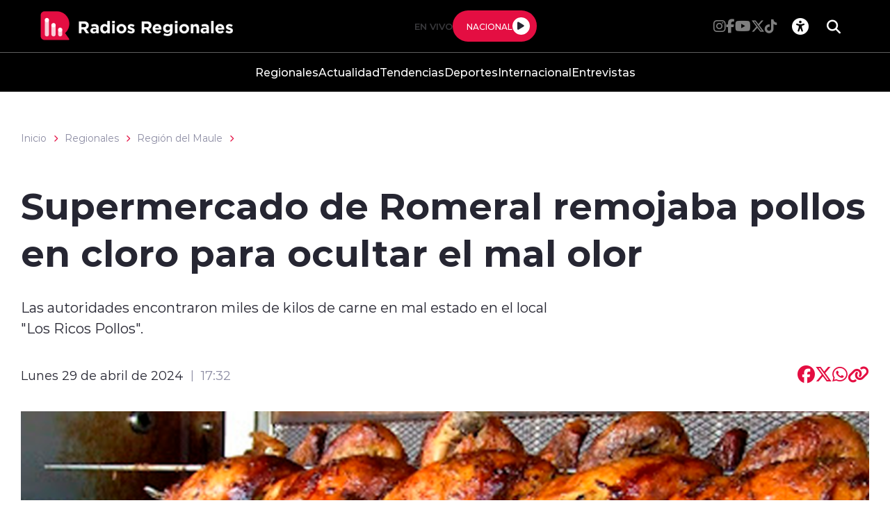

--- FILE ---
content_type: text/html; charset=utf-8
request_url: https://radiosregionales.cl/regionales/region-del-maule/supermercado-de-romeral-remojaba-pollos-en-cloro-para-ocultar-el-mal-olor
body_size: 40796
content:
<!DOCTYPE HTML>
<html lang="es-CL">
    <head>
        <!-- Meta tags -->
        


<!-- 20240429173644 -->
<title>Supermercado de Romeral remojaba pollos en cloro para ocultar el mal olor | Radios Regionales</title>
<meta name="robots" content="index,follow,noodp,noydir">
<meta charset="utf-8">
<meta name="description" content="Las autoridades encontraron miles de kilos de carne en mal estado en el local &#34;Los Ricos Pollos&#34;.">
<link rel="canonical" href="https://radiosregionales.cl/regionales/region-del-maule/supermercado-de-romeral-remojaba-pollos-en-cloro-para-ocultar-el-mal-olor">
<!-- utiles -->
<meta name="viewport" content="width=device-width, initial-scale=1.0">
<meta name="HandheldFriendly" content="True">
<meta name="format-detection" content="telephone=no">
<meta http-equiv="X-UA-Compatible" content="IE=edge">
<meta name="author" content="Radios Regionales" >
<link rel="shorcut icon" href="/radios/favicon.png" type="image/x-icon">
<link rel="icon" href="/radios/favicon.png" type="image/x-icon">
<!-- Meta tags Twitter-->
<meta name="twitter:card" content="summary_large_image">
<meta name="twitter:site" content="@R_Regionales">
<meta name="twitter:title" content="Supermercado de Romeral remojaba pollos en cloro para ocultar el mal olor">
<meta name="twitter:description" content="Las autoridades encontraron miles de kilos de carne en mal estado en el local &#34;Los Ricos Pollos&#34;.">

<meta property="twitter:image" content="https://radiosregionales.cl/radios/site/artic/20240429/imag/foto_0000002420240429173644/pollo.png">



<!-- Meta tags FB  -->
<meta property="og:url" content="https://radiosregionales.cl/regionales/region-del-maule/supermercado-de-romeral-remojaba-pollos-en-cloro-para-ocultar-el-mal-olor">
<meta property="og:type" content="website">
<meta property="og:title" content="">
<meta property="og:description" content="">

<meta property="og:image" content="https://radiosregionales.cl/radios/site/artic/20240429/imag/foto_0000002420240429173644/pollo.png">
<meta property="og:image:width" content="">
<meta property="og:image:height" content="">



<script type="application/ld+json">
    {
        "@context": "https://schema.org/",
        "@type": "NewsArticle",
        "mainEntityOfPage": {
            "@type": "Webpage",
            "name": "Radios Regionales",
            "url": "https://radiosregionales.cl/regionales/region-del-maule/supermercado-de-romeral-remojaba-pollos-en-cloro-para-ocultar-el-mal-olor"
        },
        "headline": "",
        "image": [
        "https://radiosregionales.cl/radios/site/artic/20240429/imag/foto_0000002420240429173644/pollo.png","https://radiosregionales.cl/radios/site/artic/20240429/imag/foto_0000001420240429173644/pollo.png"
        ],
        "inLanguage": "es-ES",
        "datePublished": "2024-04-29T17:32:00-04:00",
        "author": {
            "@type": "Organization",
            "name": "Radios Regionales"
        },
        "publisher": {
            "@type": "Organization",
            "logo": {"@type": "ImageObject", "url": "https://radiosregionales.cl/radios/imag/v1/logos/logo_main.png"},
            "name": "Radios Regionales",
            "sameAs": ["https://www.facebook.com/radiosregionalessseo", "https://twitter.com/@R_Regionales"]
        }
    }
</script>
        
<!-- TS = "20240429173644" -->




    
    









        <!--CSS-->
        <link href="/radios/css/css/main-av-1718125434-av-.css" rel="stylesheet" type="text/css">
<link href="/radios/css/css/gridpak-av-1718125434-av-.css" rel="stylesheet" type="text/css">
<link href="/radios/css/css/swiper-bundle.min-av-1718125434-av-.css" rel="stylesheet" type="text/css">
<link href="/radios/css/css/fontawesome/fontawesome.min-av-1718125434-av-.css" rel="stylesheet" type="text/css">
<link href="/radios/css/css/fontawesome/brands.min-av-1718125434-av-.css" rel="stylesheet" type="text/css">
<link href="/radios/css/css/fontawesome/solid.min-av-1718125434-av-.css" rel="stylesheet" type="text/css">
<link href='/radios/css/css/articulo.css' rel="stylesheet" type="text/css">
<link href='/radios/css/css/estilos_vtxt.css' rel="stylesheet" type="text/css">
        <!-- Google Tag Manager -->
<script>(function(w,d,s,l,i){w[l]=w[l]||[];w[l].push({'gtm.start':
    new Date().getTime(),event:'gtm.js'});var f=d.getElementsByTagName(s)[0],
    j=d.createElement(s),dl=l!='dataLayer'?'&l='+l:'';j.async=true;j.src=
    'https://www.googletagmanager.com/gtm.js?id='+i+dl;f.parentNode.insertBefore(j,f);
    })(window,document,'script','dataLayer','GTM-M8XHWNF');
</script>
<!-- End Google Tag Manager -->

<!-- Google Ads -->
<script async src="https://pagead2.googlesyndication.com/pagead/js/adsbygoogle.js"></script>
<script async src="https://securepubads.g.doubleclick.net/tag/js/gpt.js"></script>
<script async src="https://pagead2.googlesyndication.com/pagead/js/adsbygoogle.js?client=ca-pub-2945140222694836" crossorigin="anonymous"></script>

<!-- Google Ads -->

<!-- GPT performance -->
<link rel="dns-prefetch" href="https://securepubads.g.doubleclick.net" />
<link rel="preconnect" href="https://securepubads.g.doubleclick.net" crossorigin />
<!-- End GPT performance -->


        <script async src='https://securepubads.g.doubleclick.net/tag/js/gpt.js'></script>
<script>
window.googletag = window.googletag || {cmd: []};

window.googletagDefinition = {
    "radios_reg_itt": {
        "adUnitPath": "/22066609976/radios_regionales/radios_reg_itt",
        "size": [[1, 1]],
        "divId": "radios_reg_itt",
        "sizeMap":""
    },
    "radios_reg_sticky": {
        "adUnitPath": "/22066609976/radios_regionales/radios_reg_sticky",
        "size": [[1, 2]],
        "divId": "radios_reg_sticky",
        "sizeMap":""
    },
    "radios_reg_top": {
        "adUnitPath": "/22066609976/radios_regionales/radios_reg_top",
        "size": [[320, 50], [320, 100], [728, 90], [970, 90], [970, 250], [980, 90], [980, 120], [300, 100], [300, 75], [300, 50]],
        "divId": "radios_reg_top",
        "sizeMap": "mapTop"
    },
    "radios_reg_middle1": {
        "adUnitPath": "/22066609976/radios_regionales/radios_reg_middle1",
        "size": [[300, 250], [300, 300], [728, 90], [970, 90], [970, 250], [980, 90], [980, 120]],
        "divId": "radios_reg_middle1",
        "sizeMap": "mapMiddle"
    },
    "radios_reg_middle2": {
        "adUnitPath": "/22066609976/radios_regionales/radios_reg_middle2",
        "size": [[300, 250], [300, 300], [728, 90], [970, 90], [970, 250], [980, 90], [980, 120]],
        "divId": "radios_reg_middle2",
        "sizeMap": "mapMiddle"
    },
    "radios_reg_middle3": {
        "adUnitPath": "/22066609976/radios_regionales/radios_reg_middle3",
        "size": [[300, 250], [300, 300], [728, 90], [970, 90], [970, 250], [980, 90], [980, 120]],
        "divId": "radios_reg_middle3",
        "sizeMap": "mapMiddle"
    },
    "radios_reg_middle4": {
        "adUnitPath": "/22066609976/radios_regionales/radios_reg_middle4",
        "size": [[300, 250], [300, 300], [728, 90], [970, 90], [970, 250], [980, 90], [980, 120]],
        "divId": "radios_reg_middle4",
        "sizeMap": "mapMiddle"
    },
    "radios_reg_middle1_art":{
        "adUnitPath":"/22066609976/radios_regionales/radios_reg_middle1_art",
        "size":[[300, 250], [300, 300], [320, 100]],
        "divId":"radios_reg_middle1_art",
        "sizeMap":""
    },
    "radios_reg_middle2_art":{
        "adUnitPath":"/22066609976/radios_regionales/radios_reg_middle2_art",
        "size":[[300, 250], [300, 300], [320, 100]],
        "divId":"radios_reg_middle2_art",
        "sizeMap":""
    },
    "radios_reg_right1": {
        "adUnitPath": "/22066609976/radios_regionales/radios_reg_right1",
        "size": [[300, 250], [300, 300], [320, 100]],
        "divId": "radios_reg_right1",
        "sizeMap": "mapRight"
    },
    "radios_reg_right2": {
        "adUnitPath": "/22066609976/radios_regionales/radios_reg_right2",
        "size": [[300, 250], [300, 300], [320, 100]],
        "divId": "radios_reg_right2",
        "sizeMap": "mapRight"
    },
    "radios_reg_footer": {
        "adUnitPath": "/22066609976/radios_regionales/radios_reg_footer",
        "size": [[320, 50], [320, 100], [728, 90], [970, 90], [970, 250], [980, 90], [980, 120], [300, 100], [300, 75], [300, 50]],
        "divId": "radios_reg_footer",
        "sizeMap": "mapFooter"
    }
};

document.addEventListener('DOMContentLoaded', function() {
    googletag.cmd.push(function() {
        window.mapping = {}
        mapping.mapTop = googletag.sizeMapping()
            .addSize([1024, 0], [[728, 90], [970, 90], [970, 250], [980, 90], [980, 120]])
            .addSize([0, 0], [[300, 50], [300, 75], [300, 100], [320, 50],  [320, 100]])
            .build();
        mapping.mapMiddle = googletag.sizeMapping()
            .addSize([1024, 0], [[728, 90], [970, 90], [970, 250], [980, 90], [980, 120]])
            .addSize([0, 0], [[300, 250], [300, 300], [320, 100]])
            .build();
        mapping.mapFooter = googletag.sizeMapping()
            .addSize([1024, 0], [[728, 90], [970, 90], [970, 250], [980, 90], [980, 120]])
            .addSize([0, 0], [[300, 50], [300, 75], [300, 100], [320, 50],  [320, 100]])
            .build();
        mapping.mapRight = googletag.sizeMapping()
            .addSize([1024, 0], [[300, 250], [300, 300]])
            .addSize([0, 0], [[300, 250], [300, 300], [320, 100]])
            .build();

        const adSlotDefs = Object.entries(window.googletagDefinition)
            .map(([name, def]) => ({ name, ...def }))
            .filter(def => document.getElementById(def.divId));

        const div_site = document.getElementById('radio_prontus_id');
        const target_site = (div_site && div_site.dataset.prontusid) ? div_site.dataset.prontusid : 'radios_regionales';
        const target_tipo = 'articulo';
        const target_seccion = 'regionales';
        const target_tags = 'El romeral,el maule,región del Maule,Cambio de horario,supermercado';
        console.log(`Configurando anuncios para site: ${target_site}, tipo: ${target_tipo}, seccion: ${target_seccion}, tags: ${target_tags}`);

        // --- Funcionalidad extra: listeners de eventos de slots ---
        function setupAdSlotEventListeners(adSlotDefs) {
            googletag.pubads().addEventListener('slotRenderEnded', function (event) {
                const slot = event.slot;
                const adDivId = slot.getSlotElementId();
                const def = adSlotDefs.find(d => d.divId === adDivId);
                const adName = def ? def.name : adDivId;

                if (event.isEmpty) {
                    console.log(`❌ Ad slot '${adName}' no recibió anuncio.`);
                } else {
                    console.log(`✅ Ad slot '${adName}' se ha renderizado.`);
                    console.log(`➡️ Tamaño mostrado en '${adName}':`, event.size);
                }
            });

            googletag.pubads().addEventListener('slotRequested', function(event) {
                const slot = event.slot;
                const adDivId = slot.getSlotElementId();
                const hora = new Date().toLocaleTimeString();
                console.log(`[${hora}] 🔄 FETCH solicitado para el slot '${adDivId}'`);
            });
        }
        setupAdSlotEventListeners(adSlotDefs);
        // --- Fin funcionalidad extra ---

        googletag.cmd.push(function() {
            adSlotDefs.forEach((def) => {
                let slot = googletag.defineSlot(def.adUnitPath, def.size, def.divId)
                    .addService(googletag.pubads());
                if (typeof def.sizeMap === 'string' && def.sizeMap && mapping[def.sizeMap]) {
                    slot.defineSizeMapping(mapping[def.sizeMap]);
                }
            });

            //googletag.pubads().enableSingleRequest();
            googletag.pubads().enableLazyLoad({
                fetchMarginPercent: 100,
                renderMarginPercent: 50,
                mobileScaling: 1.5
            });
            googletag.pubads().setCentering(true);
            googletag.pubads().collapseEmptyDivs();
            googletag.pubads()
                .setTargeting('radios_reg_site', target_site)
                .setTargeting('radios_reg_tipo', target_tipo)
                .setTargeting('radios_reg_seccion', target_seccion)
                .setTargeting('radios_reg_tags', target_tags);

            googletag.enableServices();

            adSlotDefs.forEach((def) => {
                googletag.display(def.divId);
            });
        });
    });

});
</script>
    </head>
    <body class="ficha articulo">
        <!-- Google Tag Manager (noscript) -->
<noscript>
    <iframe src="https://www.googletagmanager.com/ns.html?id=GTM-M8XHWNF"
    height="0" width="0" style="display:none;visibility:hidden"></iframe>
</noscript>
<!-- End Google Tag Manager (noscript) -->
        <!-- /22066609976/radios_regionales/radios_reg_itt -->
<div id='radios_reg_itt'></div>

        <!-- /22066609976/radios_regionales/radios_reg_sticky -->
<div id='radios_reg_sticky'></div>
        
        <!-- saltar al contenido-->
        <div class="access1">
            <a href="#contenido-ppal" tabindex="-1">Click acá para ir directamente al contenido</a>
        </div>
        <!--HEADER-->
        <script>document.getElementsByTagName('BODY')[0].style.display = 'none';</script>



<style>
    
    .color-fondo {
        background-color: #000000;
    }
    
    
    .color-texto {
        color: #ffffff;
    }
    
    
    .color-enfasis {
        background-color: #E40E42;
    }
    
    
    .color-enfasis:before, .color-enfasis::after {
        background-color: #E40E42;
    }
    
    
    .color-texto-enfasis {
        color: #E40E42;
    }
    
    
    .color-link a {
        color: #E40E42;
    }
    
    
    .color-texto-footer {
        color: #ffffff;
    }
    
    
    .color-fondo-footer {
        background-color: #000000;
    }
    
</style>


<header id="header" class="header color-fondo">
    <nav class="header__cont">
        <!-- menú Escritorio -->
        <div class="desktop">
            <!-- navegación principal -->
            <div class="header__top">
                
                
                <figure class="header__logo">
                    <a href="https://radiosregionales.cl/" target="_top">
                        <img src="/radios/site/artic/20230412/imag/foto_0000000120230412164733/logo_main.png" alt="Logo">
                    </a>
                </figure>
                
                
                <div class="header__player">
                    
                    
                    <p class="header__subtit">En Vivo</p>
                    
                    
                    
                    
                    <div class="header__player-btn active color-enfasis">
                        <p class="color-texto">Nacional</p>
                        <button class="header__player-icon control-nacional">
                            <i class="fa-solid fa-play"></i>
                            <i class="fa-solid fa-pause"></i>
                        </button>
                    </div>
                    
                    
                    
                </div>
                <div class="header__btn-group">
                    
                    
                    <ul class="header__social">
                    
                        <li><a class="color-texto" href="https://www.instagram.com/radiosregionales.cl/" target="_blank"><i class="fa-brands fa-instagram"></i></a></li>
                    
                    
                    
                        <li><a class="color-texto" href="https://www.facebook.com/RadiosRegionales.cl" target="_blank"><i class="fa-brands fa-facebook-f"></i></a></li>
                    
                    
                    
                        <li><a class="color-texto" href="https://www.youtube.com/c/RadiosRegionales" target="_blank"><i class="fa-brands fa-youtube"></i></a></li>
                    
                    
                    
                        <li><a class="color-texto" href="https://twitter.com/r_regionales" target="_blank"><i class="fa-brands fa-x-twitter"></i></a></li>
                    
                    
                    
                        <li><a class="color-texto" href="https://www.tiktok.com/@radiosregionales?is_from_webapp=1&sender_device=pc" target="_blank"><i class="fa-brands fa-tiktok"></i></a></li>
                    
                    </ul>
                    
                    
                    <!-- links secundarios -->
                    <ul class="header__btns">
                        <li class="item-icon">
                            <!-- botón accesibilidad -->
                            <button class="ic-access color-texto">
                                <i class="fa-sharp fa-regular fa-universal-access"></i>
                                <i class="fa-solid fa-xmark"></i>
                            </button>
                            <!-- FIN boton accesibilidad -->
                            <!-- barra accesibilidad -->
                            <div class="acc-cont">
                                <div class="acc-holder">
                                    <ul class="cont-access">
                                        <!-- <li>
                                            <span class="acc-icon ic-text-lg"></span>
                                        </li>
                                        <li>
                                            <span class="acc-icon ic-text-sm"></span>
                                        </li> -->
                                        <li>
                                            <label class="switch">
                                                <input type="checkbox" id="toggle-theme">
                                                <span class="slider round"></span>
                                            </label>
                                        </li>
                                    </ul>
                                </div>
                            </div>
                            <!-- FIN barra accesibilidad -->
                        </li>
                        <li class="button-dropdown item-icon search-cont">
                            <!-- Barra de búsqueda -->
                            <form class="search-cont" name="form-search" id="form-search" action="/cgi-bin/prontus_search.cgi">
                                <input id="search_prontus" name="search_prontus" value="radios" type="hidden">
                                <input name="search_idx" id="search_idx" value="all" type="hidden">
                                <input name="search_tmp" id="search_tmp" value="search.html" type="hidden">
                                <input name="search_modo" id="search_modo" value="and" type="hidden">
                                <input name="search_orden" id="search_orden" value="cro" type="hidden">
                                <div class="search-wrapper">
                                    <div class="input-holder">
                                        <input type="text" name="search_texto" id="search_texto" placeholder="Ingresa tu búsqueda" class="search-input color-texto">
                                        <button class="search-icon btn btn-submit">
                                            <i class="fa-solid fa-magnifying-glass"></i>
                                        </button>
                                        <!-- icono despliegue buscador -->
                                        <div class="search-icon ic color-texto" onclick="addClass('.search-wrapper', 'active')">
                                            <i class="fa-solid fa-magnifying-glass"></i>
                                        </div>
                                        <!-- FIN icono despliegue buscador -->
                                </div>
                                <!-- icono cierre buscador -->
                                <span class="close color-texto" onclick="removeClass('.search-wrapper', 'active')">
                                    <i class="fa-solid fa-xmark"></i>
                                </span>
                                <!-- FIN icono cierre buscador -->
                                </div>
                            </form>
                            <!--FIN Barra de búsqueda -->
                        </li>
                    </ul>          
                    <!-- FIN links secundarios -->
                </div>
            </div>
            
            
            <!-- menu -->
            <ul class="header__links">
            
                <li><a class="color-texto" href="/regionales" target="_top">Regionales</a></li>
            
            
            
                <li><a class="color-texto" href="/actualidad" target="_top">Actualidad</a></li>
            
            
            
                <li><a class="color-texto" href="/tendencias" target="_top">Tendencias</a></li>
            
            
            
                <li><a class="color-texto" href="/deportes" target="_top">Deportes</a></li>
            
            
            
                <li><a class="color-texto" href="/Internacional" target="_top">Internacional</a></li>
            
            
            
                <li><a class="color-texto" href="/entrevistas" target="_top">Entrevistas</a></li>
            
            </ul>
            <!-- menú -->
            
            
            <!-- /navegación principal -->
        </div>
        <!-- FIN menú Escritorio -->
        <!-- menú móvil -->
        <div class="menu-responsive mobile">

            <div class="top-bar color-fondo">
                
                
                <figure class="cont-logo">
                    <a href="https://radiosregionales.cl/" target="_top">
                        <img src="/radios/site/artic/20230412/imag/foto_0000000120230412164733/logo_main.png" alt="Logo">
                    </a>
                </figure>
                
                
                <div class="btns-sec">
                    <input class="menu-btn" type="checkbox" id="menu-btn">
                    <label class="menu-icon" for="menu-btn"><span class="navicon color-enfasis"></span></label>
                </div>
                <div class="header__player">
                    
                    
                    <p class="header__subtit">En Vivo</p>
                    
                    
                    
                    
                    <div class="header__player-btn active color-enfasis">
                        <p class="color-texto">Nacional</p>
                        <button class="header__player-icon control-nacional">
                            <i class="fa-solid fa-play"></i>
                            <i class="fa-solid fa-pause"></i>
                        </button>
                    </div>
                    
                    
                    
                </div>
            </div>

            <nav class="menu">
                
                
                <!-- menu -->
                <ul class="menu__links">
                
                    <li><a class="color-texto" href="/regionales" target="_top">Regionales</a></li>
                
                
                
                    <li><a class="color-texto" href="/actualidad" target="_top">Actualidad</a></li>
                
                
                
                    <li><a class="color-texto" href="/tendencias" target="_top">Tendencias</a></li>
                
                
                
                    <li><a class="color-texto" href="/deportes" target="_top">Deportes</a></li>
                
                
                
                    <li><a class="color-texto" href="/Internacional" target="_top">Internacional</a></li>
                
                
                
                    <li><a class="color-texto" href="/entrevistas" target="_top">Entrevistas</a></li>
                
                </ul>
                <!-- menú -->
                
                
                <!-- barra búsqueda -->
                <div class="menu__search">
                    <form name="form-search" id="form-search" action="/cgi-bin/prontus_search.cgi">
                        <input id="search_prontus" name="search_prontus" value="radios" type="hidden">
                        <input name="search_idx" id="search_idx" value="all" type="hidden">
                        <input name="search_tmp" id="search_tmp" value="search.html" type="hidden">
                        <input name="search_modo" id="search_modo" value="and" type="hidden">
                        <input name="search_orden" id="search_orden" value="cro" type="hidden">

                        <input type="text" name="search_texto" class="search-input" placeholder="Ingresa tu búsqueda">
                        <button class="search-icon"><i class="fa-solid fa-magnifying-glass"></i></button>
                    </form>
                </div>
                <!-- FIN barra búsqueda -->

                <ul class="cont-access">
                    <li class="access">
                        <label class="switch">
                            <input type="checkbox" id="toggle-theme-mobile">
                            <span class="slider round"></span>
                        </label>
                        <p class="txt-light">modo claro</p>
                        <p class="txt-dark">modo oscuro</p>
                    </li>
                </ul>
                
                    
                    <ul class="header__social">
                    
                        <li><a class="color-texto" href="https://www.instagram.com/radiosregionales.cl/" target="_blank"><i class="fa-brands fa-instagram"></i></a></li>
                    
                
                    
                        <li><a class="color-texto" href="https://www.facebook.com/RadiosRegionales.cl" target="_blank"><i class="fa-brands fa-facebook-f"></i></a></li>
                    
                
                    
                        <li><a class="color-texto" href="https://www.youtube.com/c/RadiosRegionales" target="_blank"><i class="fa-brands fa-youtube"></i></a></li>
                    
                
                    
                        <li><a class="color-texto" href="https://twitter.com/r_regionales" target="_blank"><i class="fa-brands fa-x-twitter"></i></a></li>
                    
                
                    
                        <li><a class="color-texto" href="https://www.tiktok.com/@radiosregionales?is_from_webapp=1&sender_device=pc" target="_blank"><i class="fa-brands fa-tiktok"></i></a></li>
                    
                    </ul>
                    
                
            </nav>
        </div>
        <!-- FIN menú móvil -->
        <div class="separa"></div>
    </nav>

    
        
        <audio id="nacional" src="https://sonicstream-puntual.grupozgh.cl/8002/;"></audio>
        
    
    
</header><script>document.getElementsByTagName('BODY')[0].style.display = 'block';</script><div id="radio_prontus_id" data-prontusid="radios"></div>
        <!--/HEADER-->
        <!-- /22066609976/radios_regionales/radios_reg_top -->
<div id='radios_reg_top' style='min-width: 300px; min-height: 50px;'></div>
        <!--CONTENIDO-->
        <div class="main ficha articulo">
            <header class="enc-main">
                <div class="auxi">
                    <!--breadcrumbs-->
<div class="breadcrumbs">

    <span class="breadcrumb"><a href="/">Inicio</a></span>
    <i class="fa-solid fa-chevron-right color-texto-enfasis"></i>
    
    
    <span class="breadcrumb"><a href="/regionales/p/1">Regionales</a></span>
    <i class="fa-solid fa-chevron-right color-texto-enfasis"></i>
    
    
        
        
    <span class="breadcrumb"><a href="/radios/site/tax/port/all/taxport_8_61__1.html">Región del Maule</a></span>
    <i class="fa-solid fa-chevron-right color-texto-enfasis"></i>
        
    
    

</div>
                    <div class="enc-main__content">
                        <h1 class="enc-main__title" id="#contenido-ppal">Supermercado de Romeral remojaba pollos en cloro para ocultar el mal olor</h1>
                        <p class="enc-main__description">Las autoridades encontraron miles de kilos de carne en mal estado en el local "Los Ricos Pollos".</p>
                    </div>
                    <div class="enc-main__tools">
                        <p class="enc-main__date">Lunes 29 de abril de 2024<span class="enc-main__hour">17:32</span></p>
                        <ul class="enc-main__share">
    <li>
        <a class="color-texto-enfasis fix-url-host" href="#" data-share-url="https://www.facebook.com/share.php?u=https://$$$$/regionales/region-del-maule/supermercado-de-romeral-remojaba-pollos-en-cloro-para-ocultar-el-mal-olor" data-share-w="550" data-share-h="350" data-exclude="true" ><i class="fa-brands fa-facebook"></i></a>
    </li>
    <li>
        <a class="color-texto-enfasis fix-url-host" href="#" data-share-url="https://twitter.com/share?url=https://$$$$/regionales/region-del-maule/supermercado-de-romeral-remojaba-pollos-en-cloro-para-ocultar-el-mal-olor" data-share-w="650" data-share-h="400" data-exclude="true"><i class="fa-brands fa-x-twitter"></i></a>
    </li>
    <li>
        <a class="color-texto-enfasis fix-url-host" href="#" data-share-url="https://wa.me/?text=https://$$$$/regionales/region-del-maule/supermercado-de-romeral-remojaba-pollos-en-cloro-para-ocultar-el-mal-olor" data-share-w="650" data-share-h="400" data-exclude="true"><i class="fa-brands fa-whatsapp"></i></a>
    </li>
    <li>
        <a class="color-texto-enfasis" href="#" data-copy="true" data-exclude="true"><i class="fa-sharp fa-solid fa-link"></i></a>
    </li>
</ul>

<script type="text/javascript">
    document.addEventListener('DOMContentLoaded', function () {
        let hostname    = window.location.hostname;
        let allanchors  = document.querySelectorAll('.fix-url-host');
        allanchors.forEach(function (anchor) {
            let urlOriginal = anchor.getAttribute('data-share-url');
            let nuevaUrl    = urlOriginal.replace('$$$$', hostname);
            anchor.setAttribute('data-share-url', nuevaUrl);
        });
    });
</script>
                    </div>
                    
                    <div class="img-wrap">
                        <img src="/radios/site/artic/20240429/imag/foto_0000001320240429173644/pollo.png" alt="">
                    </div>
                    
                </div>
            </header>
            <!-- artículo  -->
            <section class="art-content mobile">
                
            </section>
            <section class="art-content">
                <div class="mobile">
                    <!-- /22066609976/radios_regionales/radios_reg_middle1_art -->
<div id='radios_reg_middle1_art' style='min-width: 300px; min-height: 100px;'></div>
                </div>
                <div class="auxi">
                    <div class="art-col">
                        <!--STIT_vtxt_cuerpo-->
                        
<!--stit_vtxt_cuerpo-->
<div class="anclas">

</div>
<!--/stit_vtxt_cuerpo-->
                        


                        <!--FIN STIT_vtxt_cuerpo-->
                        
                        <div class="CUERPO color-link">
                            <p style="text-align: justify;">Un insalubre actuar obligó a que <strong>un supermercado</strong> de la comuna de <strong><a href="/radios/site/cache/search/pags/search17144268492375157.html" target="_blank" rel="noopener">Romeral</a></strong>, de la región del Maule, quedara con <strong>prohibición de funcionamiento</strong>.</p>
<p style="text-align: justify;">La medida aplicó específicamente sobre el reconocido recinto “<strong>Los Ricos Pollos</strong>”, la cual se ubica a media cuadra de la plaza principal.</p>
<p style="text-align: justify;">Durante su inspección, la <a href="https://seremi7.redsalud.gob.cl/" target="_blank" rel="noopener">Seremi de Salud del Maule</a> detectó la presencia de <strong>más de 1.200 kilos de carne</strong> que se encontraba <strong>en mal estado</strong>.</p>
<p style="text-align: justify;">Pero la situación no quedó hasta ahí, ya que también se descubrió que <strong>los pollos crudos eran remojados en agua con cloro</strong> para mitigar <strong>su mal olor</strong>. De hecho, se menciona que estos<strong> eran vendidos ya estando asados</strong>.</p>
<p style="text-align: justify;">Con todos estos antecedentes de por medio, la seremi decidió prohibir el funcionamiento del Supermercado, a la espera de determinar las sanciones definitivas.</p>
<p style="text-align: justify;">Cabe destacar que la carne decomisada fue derivada <strong>a un relleno sanitario</strong>.</p>
<p><iframe width="500" height="533" style="border: none; overflow: hidden;" src="https://www.facebook.com/plugins/post.php?href=https%3A%2F%2Fwww.facebook.com%2FDptodePrensa%2Fposts%2Fpfbid035vVcjYjJyD5cPuhHJ3eHdyUgXHh6CHDsDakU2jfefZ8pqp9JBfaQpdFYySyH2eByl&amp;show_text=true&amp;width=500&amp;is_preview=true" scrolling="no" frameborder="0" allowfullscreen="allowfullscreen" allow="autoplay; clipboard-write; encrypted-media; picture-in-picture; web-share"></iframe></p>
                        </div>
                        
                        

    
    
        
    


                        
                        

                    </div>
                    
                        


    


<aside class="art-sidebar">
    <div class="mobile">
        <!-- /22066609976/radios_regionales/radios_reg_middle2_art -->
<div id='radios_reg_middle2_art' style='min-width: 300px; min-height: 100px;'></div>
    </div>
    <div class="desktop">
        <!-- /22066609976/radios_regionales/radios_reg_right1 -->
<div id='radios_reg_right1' style='min-width: 300px; min-height: 100px;'></div>
    </div>
    <!--include virtual="/radios/site/edic/base/port/_m_publicidad_art1.html"-->
    <!-- artículos relacionados -->
    <section class="relacionados">
        <div class="block-head">
            <h2 class="block-head__title">Relacionados</h2>
        </div>
        
        
        
        
        
        
        
        <article class="card">
            <div class="card__auxi">
                <figure class="card__img">
                    <a href="/regionales/p/1 " class="card__pill color-texto-enfasis">Regionales</a>
                    
                    <img src="/radios/site/artic/20251214/imag/foto_0000002320251214080639/A_UNO_1699027.jpg" alt="">
                    
                    
                </figure>

                <div class="card__content">
                    <p class="card__epig">Domingo 14 de diciembre de 2025</p>
                    <a href="/regionales/region-del-maule/un-incendio-forestal-de-gran-magnitud-mantiene-en-alerta-roja-a-la-comuna">
                        <h3 class="card__title">Un incendio forestal de gran magnitud mantiene en Alerta Roja a la comuna de Constitución</h3>
                    </a>
                </div>
            </div>
        </article>
        
        
        
        
        
        
        <article class="card">
            <div class="card__auxi">
                <figure class="card__img">
                    <a href="/regionales/p/1 " class="card__pill color-texto-enfasis">Regionales</a>
                    
                    <img src="/radios/site/artic/20251014/imag/foto_0000002820251014102408/Diseno_sin_titulo_-_2025-10-14T103911.png" alt="">
                    
                    
                </figure>

                <div class="card__content">
                    <p class="card__epig">Martes 14 de octubre de 2025</p>
                    <a href="/regionales/region-del-maule/detienen-a-sujeto-por-femicidio-frustrado-tras-quemar-viva-a-su-pareja">
                        <h3 class="card__title">Detienen a sujeto por femicidio frustrado tras quemar viva a su pareja frente a su hija de 3 años</h3>
                    </a>
                </div>
            </div>
        </article>
        
        
        
        <div class="card desktop">
        <!-- /22066609976/radios_regionales/radios_reg_right2 -->
<div id='radios_reg_right2' style='min-width: 300px; min-height: 100px;'></div>

        </div>
        
        
        
        
        
        <article class="card">
            <div class="card__auxi">
                <figure class="card__img">
                    <a href="/regionales/p/1 " class="card__pill color-texto-enfasis">Regionales</a>
                    
                    <img src="/radios/site/artic/20251006/imag/foto_0000002320251006144829/Copia_de_900_x_600_16.jpg" alt="">
                    
                    
                </figure>

                <div class="card__content">
                    <p class="card__epig">Lunes 6 de octubre de 2025</p>
                    <a href="/regionales/region-del-maule/conmebol-se-rinde-a-los-pies-de-los-completos-mojados-de-talca">
                        <h3 class="card__title">Conmebol se rinde a los pies de los Completos Mojados de Talca</h3>
                    </a>
                </div>
            </div>
        </article>
        
        
        
        
        
        
        
        
        
        
    </section>
    <!-- FIN artículos relacionados -->
</aside>
    

                    
                </div>
            </section>
            
            <!-- /22066609976/radios_regionales/radios_reg_footer -->
<div id='radios_reg_footer' style='min-width: 300px; min-height: 50px;'></div>
        </div>
        
        <!--/CONTENIDO-->
        <!--FOOTER-->
        <!--FOOTER-->
<footer class="footer color-fondo-footer">
    <div class="auxi">
        <div class="footer__info">
            
            
            <a href="https://radiosregionales.cl/" target="_top" class="logo"><img src="/radios/site/artic/20230412/imag/foto_0000000120230412164733/logo_main.png" alt="Logo"></a>
            
            
            
            
            <ul class="footer__social">
            
                <li><a class="color-texto-footer" href="https://www.instagram.com/radiosregionales.cl/" target="_blank"><i class="fa-brands fa-instagram"></i></a></li>
            
            
            
                <li><a class="color-texto-footer" href="https://www.facebook.com/RadiosRegionales.cl" target="_blank"><i class="fa-brands fa-facebook-f"></i></a></li>
            
            
            
                <li><a class="color-texto-footer" href="https://www.youtube.com/c/RadiosRegionales" target="_blank"><i class="fa-brands fa-youtube"></i></a></li>
            
            
            
                <li><a class="color-texto-footer" href="https://twitter.com/r_regionales" target="_blank"><i class="fa-brands fa-x-twitter"></i></a></li>
            
            
            
                <li><a class="color-texto-footer" href="https://www.tiktok.com/@radiosregionales?is_from_webapp=1&sender_device=pc" target="_blank"><i class="fa-brands fa-tiktok"></i></a></li>
            
            </ul>
            
            
            
        </div>
        <div class="footer__links">
            
        </div>
    </div>
    
    
    <div class="footer__bottom">
        <p class="footer__txt-copy color-texto-footer">© Todos los derechos reservados Radios Regionales 2025</p>
    </div>
    
    
</footer>
<!--/FOOTER-->
        <!--/FOOTER-->
        <!--JS-->
        <script src="/prontus/front/js-local/jquery/jquery.min-av-1718125434-av-.js"></script>
<script src="/radios/js-local/swiper-bundle.min-av-1718125434-av-.js"></script>
<script src="/radios/js-local/swipers-av-1718125434-av-.js"></script>
<script src="/radios/js-local/js-global-av-1718125434-av-.js"></script>
<script src="/radios/js-local/articulos-av-1718125434-av-.js"></script>
<script src="/radios/js-local/filterArt-av-1718125434-av-.js"></script>
<script src="/radios/js-local/cargaAjax-av-1718125434-av-.js"></script>
<script src="/radios/js-local/players-av-1718125434-av-.js"></script>
<script src="/radios/js-local/accesibilidad-av-1718125434-av-.js"></script>
<script src="/radios/js-local/buscador-av-1718125434-av-.js"></script>

    </body>
</html>

--- FILE ---
content_type: text/html; charset=utf-8
request_url: https://www.google.com/recaptcha/api2/aframe
body_size: 268
content:
<!DOCTYPE HTML><html><head><meta http-equiv="content-type" content="text/html; charset=UTF-8"></head><body><script nonce="6z9oKqU-LZ9vJtQV-uzJCg">/** Anti-fraud and anti-abuse applications only. See google.com/recaptcha */ try{var clients={'sodar':'https://pagead2.googlesyndication.com/pagead/sodar?'};window.addEventListener("message",function(a){try{if(a.source===window.parent){var b=JSON.parse(a.data);var c=clients[b['id']];if(c){var d=document.createElement('img');d.src=c+b['params']+'&rc='+(localStorage.getItem("rc::a")?sessionStorage.getItem("rc::b"):"");window.document.body.appendChild(d);sessionStorage.setItem("rc::e",parseInt(sessionStorage.getItem("rc::e")||0)+1);localStorage.setItem("rc::h",'1769198251248');}}}catch(b){}});window.parent.postMessage("_grecaptcha_ready", "*");}catch(b){}</script></body></html>